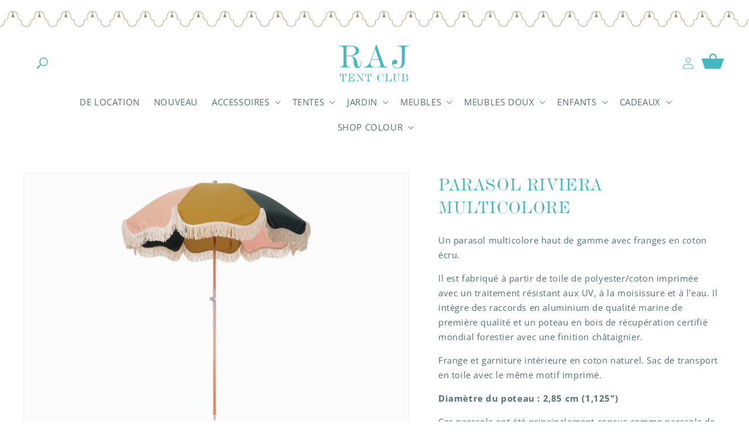

--- FILE ---
content_type: text/css
request_url: https://rajtentclubshop.com/cdn/shop/t/4/assets/raj-product.css?v=158291351798181495801680169375
body_size: -403
content:
.accordion__content.rte{font-size:1.3rem!important;line-height:2rem!important}.product__title>h1{font-size:calc(var(--font-heading-scale) * 3rem);color:rgba(var(--color-base-accent-1),1)}.raj-product-description{font-size:1.5rem;line-height:calc(1 + .7 / var(--font-body-scale))}.raj-product-price-table .product__inventory{margin:0;padding:0}.raj-product-price-table .product__tax{padding-top:8px}.raj-product-price-table .price--sold-out .price__badge-sold-out{display:none}.raj-product-table{width:100%;height:auto}.raj-product-table .product-form{margin:0;padding:0}.raj-product-table button{margin:0}.raj-product-table .product-form__quantity{margin:0;padding:0;width:100%}.raj-product-table .quantity{width:calc(12rem / var(--font-body-scale) + var(--inputs-border-width) * 2)}.raj-product-table .quantity:after{box-shadow:0 0 0 var(--inputs-border-width) var(--raj-blue)}.raj-product-table .quantity__button{width:calc(4rem / var(--font-body-scale))}.raj-product-table .quantity__button svg{width:1.3rem}.raj-product-table .quantity__input{color:var(--raj-blue)}
/*# sourceMappingURL=/cdn/shop/t/4/assets/raj-product.css.map?v=158291351798181495801680169375 */
